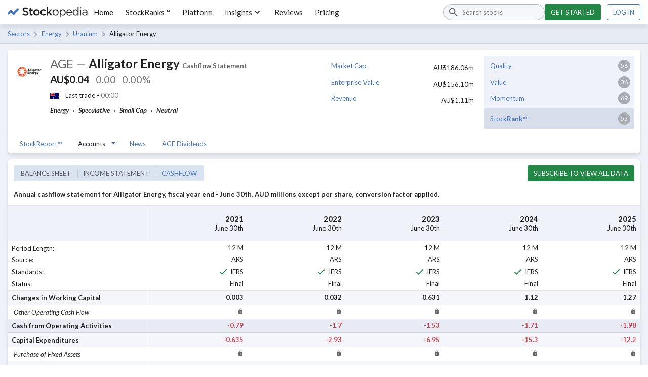

--- FILE ---
content_type: application/javascript; charset=UTF-8
request_url: https://www.stockopedia.com/sr-assets/_next/static/zOL-vRkGposvjiiLyNAow/_buildManifest.js
body_size: 505
content:
self.__BUILD_MANIFEST=function(s,c,t,e,a,r){return{__rewrites:{beforeFiles:[],afterFiles:[],fallback:[]},"/_error":["static/chunks/pages/_error-15a0bbaa3c2350f1.js"],"/chart":[s,c,e,t,a,"static/css/4d6657cd1f8746aa.css","static/chunks/pages/chart-1280bc0d8cfe4724.js"],"/countries":[s,c,t,"static/css/562d591b5961a2bd.css","static/chunks/pages/countries-c87bbca4532d41a9.js"],"/directory":[s,c,t,r,"static/css/a5f091134ecb1c6f.css","static/chunks/pages/directory-066702a158051742.js"],"/dividend-report":[s,c,e,t,a,"static/css/329507bffa2b1a6e.css","static/chunks/pages/dividend-report-56d786fd02296d45.js"],"/news":[s,c,e,t,a,"static/css/8265e29e6b879449.css","static/chunks/pages/news-ee41671e87f39629.js"],"/news-article":[s,c,e,t,a,"static/css/d57dc174792e3874.css","static/chunks/pages/news-article-8d555e56b161c52b.js"],"/sectors":[s,c,t,r,"static/css/ef32ed746291cc36.css","static/chunks/pages/sectors-1be9882e4e57fe29.js"],"/share-report":[s,c,e,t,a,"static/css/1cd813b120663ecd.css","static/chunks/pages/share-report-848652aafcaa35e2.js"],"/statement":[s,c,e,t,a,"static/css/0739906904047bfd.css","static/chunks/pages/statement-f870788349f64a55.js"],sortedPages:["/_app","/_error","/chart","/countries","/directory","/dividend-report","/news","/news-article","/sectors","/share-report","/statement"]}}("static/chunks/2edb282b-f5e200dbc7816730.js","static/chunks/199-7bab0e3d65ba153b.js","static/chunks/958-598857a78e00b1a9.js","static/chunks/595-35b8ebc22acf3998.js","static/chunks/181-f5b53810e5cd978d.js","static/chunks/813-457383cf569124b7.js"),self.__BUILD_MANIFEST_CB&&self.__BUILD_MANIFEST_CB();